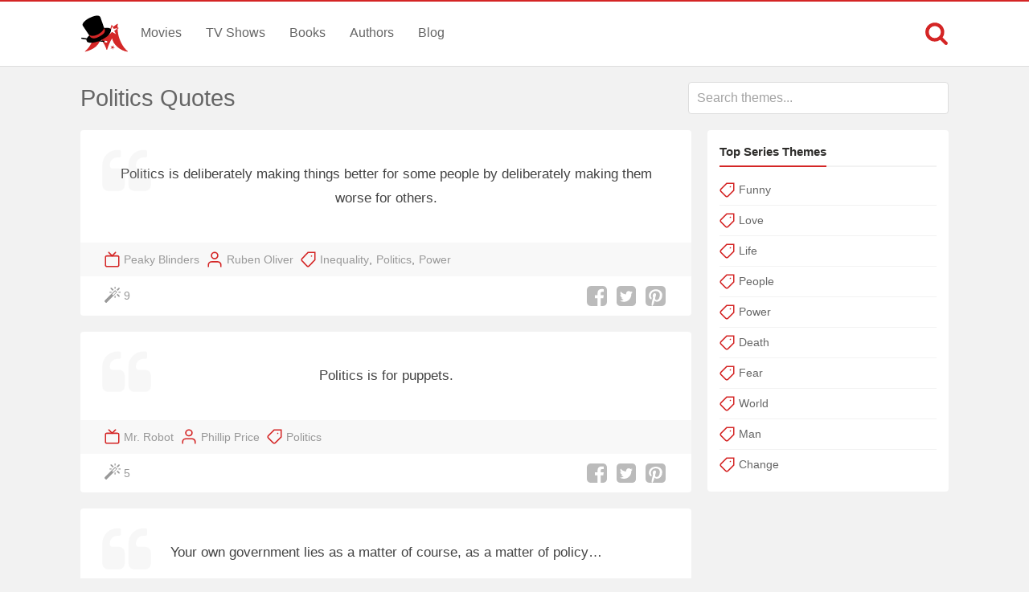

--- FILE ---
content_type: text/html; charset=UTF-8
request_url: https://www.magicalquote.com/seriestheme/politics/
body_size: 6991
content:
<!DOCTYPE html>
<html lang="en-US" id="top-of-site">
<head>
	<meta charset="utf-8">
	<meta name="viewport" content="width=device-width, initial-scale=1.0">
	
	<title>Politics (TV Series) Quotes - MagicalQuote</title>
	<meta name='robots' content='index, follow, max-image-preview:large, max-snippet:-1, max-video-preview:-1' />

	<!-- This site is optimized with the Yoast SEO plugin v21.4 - https://yoast.com/wordpress/plugins/seo/ -->
	<meta name="description" content="Discover and share the best Politics quotes from you favorite series." />
	<link rel="canonical" href="https://www.magicalquote.com/seriestheme/politics/" />
	<link rel="next" href="https://www.magicalquote.com/seriestheme/politics/page/2/" />
	<meta property="og:locale" content="en_US" />
	<meta property="og:type" content="article" />
	<meta property="og:title" content="Politics (TV Series) Quotes - MagicalQuote" />
	<meta property="og:description" content="Discover and share the best Politics quotes from you favorite series." />
	<meta property="og:url" content="https://www.magicalquote.com/seriestheme/politics/" />
	<meta property="og:site_name" content="MagicalQuote" />
	<meta name="twitter:card" content="summary_large_image" />
	<meta name="twitter:site" content="@magic2quote" />
	<script type="application/ld+json" class="yoast-schema-graph">{"@context":"https://schema.org","@graph":[{"@type":"CollectionPage","@id":"https://www.magicalquote.com/seriestheme/politics/","url":"https://www.magicalquote.com/seriestheme/politics/","name":"Politics (TV Series) Quotes - MagicalQuote","isPartOf":{"@id":"https://www.magicalquote.com/#website"},"primaryImageOfPage":{"@id":"https://www.magicalquote.com/seriestheme/politics/#primaryimage"},"image":{"@id":"https://www.magicalquote.com/seriestheme/politics/#primaryimage"},"thumbnailUrl":"https://www.magicalquote.com/wp-content/uploads/2016/06/Ruben-Oliver.jpg","description":"Discover and share the best Politics quotes from you favorite series.","inLanguage":"en-US"},{"@type":"ImageObject","inLanguage":"en-US","@id":"https://www.magicalquote.com/seriestheme/politics/#primaryimage","url":"https://www.magicalquote.com/wp-content/uploads/2016/06/Ruben-Oliver.jpg","contentUrl":"https://www.magicalquote.com/wp-content/uploads/2016/06/Ruben-Oliver.jpg","width":250,"height":280,"caption":"Ruben Oliver (Peaky Blinders Quotes)"},{"@type":"WebSite","@id":"https://www.magicalquote.com/#website","url":"https://www.magicalquote.com/","name":"MagicalQuote","description":"The place where magic turns in quote...","potentialAction":[{"@type":"SearchAction","target":{"@type":"EntryPoint","urlTemplate":"https://www.magicalquote.com/?s={search_term_string}"},"query-input":"required name=search_term_string"}],"inLanguage":"en-US"}]}</script>
	<!-- / Yoast SEO plugin. -->



	
 
	<!-- CSS
  ================================================== -->

    <link rel="stylesheet" href="https://www.magicalquote.com/wp-content/themes/MagicalQuote/style.css" />
   

	<!-- Favicons
	================================================== -->
        
 	<link rel="apple-touch-icon" sizes="180x180" href="https://www.magicalquote.com/wp-content/themes/MagicalQuote/images/apple-touch-icon.png">
	<link rel="icon" type="image/png" href="https://www.magicalquote.com/wp-content/themes/MagicalQuote/images/favicon-32x32.png" sizes="32x32">
	<link rel="icon" type="image/png" href="https://www.magicalquote.com/wp-content/themes/MagicalQuote/images/favicon-16x16.png" sizes="16x16">
	<link rel="manifest" href="https://www.magicalquote.com/wp-content/themes/MagicalQuote/images/manifest.json">
	<link rel="mask-icon" href="https://www.magicalquote.com/wp-content/themes/MagicalQuote/images/safari-pinned-tab.svg" color="#d42525">
	<link rel="shortcut icon" href="https://www.magicalquote.com/wp-content/themes/MagicalQuote/images/favicon.ico">
	<meta name="msapplication-config" content="https://www.magicalquote.com/wp-content/themes/MagicalQuote/images/browserconfig.xml">
	<meta name="theme-color" content="#ffffff">
	
	
    <!-- Head End
  ================================================== -->
    
    
<script>
var ajax=new XMLHttpRequest;ajax.open("GET","https://www.magicalquote.com/wp-content/themes/MagicalQuote/images/symbol-defs.svg",!0),ajax.send(),ajax.onload=function(){var e=document.createElement("div");e.innerHTML=ajax.responseText,document.body.insertBefore(e,document.body.childNodes[0])};
</script>
</head>
<body>


	<header class="header fixed-head">
		<nav class="header-content stick">
			<a href="javascript:void(0)" id="trigger-overlay" class="navbarbutton"><svg class="svg-icon"><use xlink:href="#icon-bars"></use></svg></a>
			<div class="logo">
				<a href="https://www.magicalquote.com/" title="MagicalQuote"><svg class="svg-icon"><use xlink:href="#icon-logofinish"></use></svg></a>	
			</div><!-- .logo /-->
			<ul class="nav-menu">
			<li id="menu-item-30" class="menu-item menu-item-type-post_type menu-item-object-page menu-item-30"><a href="https://www.magicalquote.com/movies/">Movies</a></li>
			<li id="menu-item-24" class="menu-item menu-item-type-post_type menu-item-object-page menu-item-24"><a href="https://www.magicalquote.com/tvseries/">TV Shows</a></li>
			<li id="menu-item-54" class="menu-item menu-item-type-post_type menu-item-object-page menu-item-54"><a href="https://www.magicalquote.com/books/">Books</a></li>
			<li id="menu-item-99" class="menu-item menu-item-type-post_type menu-item-object-page menu-item-99"><a href="https://www.magicalquote.com/authors/">Authors</a></li>
			<li id="menu-item-109" class="menu-item menu-item-type-post_type menu-item-object-page menu-item-109"><a href="https://www.magicalquote.com/blog/">Blog</a></li>
			</ul>	
				<div class="m-search">		
								<a class="m-search-show" href="javascript:void(0)"><svg class="svg-icon"><use xlink:href="#icon-search"></use></svg></a>
								<form class="m-search-form stick show_hidden" role="search" action="https://www.magicalquote.com/">
									<div class="m-search-input">
											<input type="search" value="" name="s" placeholder="Search...">											
									</div>												
									<button type="submit" class="m-search-search" disabled="disabled"><svg class="svg-icon"><use xlink:href="#icon-search"></use></svg>	</button>									
									<a class="m-search-close" href="javascript:void(0)" title="Close"><svg class="svg-icon"><use xlink:href="#icon-close"></use></svg></a>
								</form>				
				</div>
		</nav>	
	</header><!-- #header /-->
    <div class="container">         
        <div id="select-area" class="tax">
			<div class="area-blog-header tax-only"><h1>Politics Quotes</h1></div>  
				<div class="select-single mq-auto"> 
					<input type="text" class="mq-autocomplete" placeholder="Search themes..." autocapitalize="off" autocomplete="off" spellcheck="false" data-type="seriesthemes" aria-autocomplete="list" role="combobox" disabled/>
				</div><!--End select-single-->
		</div><!--End select-area-->  
		        <div id="post-tax-list" class="columns"> 
        	<div class="two-thirds column grid-padding">   	
            	
				<div class="qe-front styleblogpost mq-quote">
					<div class="box-style">
						<a href="https://www.magicalquote.com/seriesquotes/politics-is-deliberately-making-things-better/">
						   						   <div class="quote_excerpt">
						   <svg class="svg-icon"><use xlink:href="#icon-quote-left"></use></svg>
						   <p>Politics is deliberately making things better for some people by deliberately making them worse for others.</p>
						   </div>
						</a>
					</div><!--End box-style-->	
                    <div class="quote-info">
					   <ul class="genre-tax"><li><svg class="svg-icon"><use xlink:href="#icon-tv"></use></svg></li><li><a href="https://www.magicalquote.com/series/peaky-blinders/" rel="tag">Peaky Blinders</a></li></ul>
					   <ul class="genre-tax"><li><svg class="svg-icon"><use xlink:href="#icon-user"></use></svg></li><li><a href="https://www.magicalquote.com/character/ruben-oliver/" rel="tag">Ruben Oliver</a></li></ul>
					   				       <ul class="genre-tax"><li><svg class="svg-icon"><use xlink:href="#icon-tag"></use></svg></li><li><a href="https://www.magicalquote.com/seriestheme/inequality/" rel="tag">Inequality</a>,</li><li><a href="https://www.magicalquote.com/seriestheme/politics/" rel="tag">Politics</a>,</li><li><a href="https://www.magicalquote.com/seriestheme/power/" rel="tag">Power</a></li></ul>
					   					   </div><!--End masonry-info-->
								<div class="likeshare">   
								<a href="javascript:void(0)" class="jm-post-like" data-post_id="15638" title="Do Some Magic!"><span><svg class="svg-icon"><use xlink:href="#icon-magic-wand"></use></svg></span><span class="s-count">9</span></a>								<ul data-url="https://www.magicalquote.com/seriesquotes/politics-is-deliberately-making-things-better/" data-content="Politics is deliberately making things better for some people by deliberately making them worse for others.">
								<li><a class="social-share facebook-svg" data-action="facebook"><svg class="svg-icon"><use xlink:href="#icon-facebook-square"></use></svg></a></li>
								<li><a class="social-share twitter-svg" data-action="twitter"><svg class="svg-icon"><use xlink:href="#icon-twitter-square"></use></svg></a></li>
								<li><a class="social-share pinterest-svg" data-action="pinterest"><svg class="svg-icon"><use xlink:href="#icon-pinterest-square"></use></svg></a></li>								
								</ul>
								</div><!--End likeshare-->			
				</div><!--End masonry-item-->
					
									 		
			            	
				<div class="qe-front styleblogpost mq-quote">
					<div class="box-style">
						<a href="https://www.magicalquote.com/seriesquotes/politics-is-for-puppets/">
						   						   <div class="quote_excerpt">
						   <svg class="svg-icon"><use xlink:href="#icon-quote-left"></use></svg>
						   <p>Politics is for puppets.</p>
						   </div>
						</a>
					</div><!--End box-style-->	
                    <div class="quote-info">
					   <ul class="genre-tax"><li><svg class="svg-icon"><use xlink:href="#icon-tv"></use></svg></li><li><a href="https://www.magicalquote.com/series/mr-robot/" rel="tag">Mr. Robot</a></li></ul>
					   <ul class="genre-tax"><li><svg class="svg-icon"><use xlink:href="#icon-user"></use></svg></li><li><a href="https://www.magicalquote.com/character/phillip-price/" rel="tag">Phillip Price</a></li></ul>
					   				       <ul class="genre-tax"><li><svg class="svg-icon"><use xlink:href="#icon-tag"></use></svg></li><li><a href="https://www.magicalquote.com/seriestheme/politics/" rel="tag">Politics</a></li></ul>
					   					   </div><!--End masonry-info-->
								<div class="likeshare">   
								<a href="javascript:void(0)" class="jm-post-like" data-post_id="16907" title="Do Some Magic!"><span><svg class="svg-icon"><use xlink:href="#icon-magic-wand"></use></svg></span><span class="s-count">5</span></a>								<ul data-url="https://www.magicalquote.com/seriesquotes/politics-is-for-puppets/" data-content="Politics is for puppets.">
								<li><a class="social-share facebook-svg" data-action="facebook"><svg class="svg-icon"><use xlink:href="#icon-facebook-square"></use></svg></a></li>
								<li><a class="social-share twitter-svg" data-action="twitter"><svg class="svg-icon"><use xlink:href="#icon-twitter-square"></use></svg></a></li>
								<li><a class="social-share pinterest-svg" data-action="pinterest"><svg class="svg-icon"><use xlink:href="#icon-pinterest-square"></use></svg></a></li>								
								</ul>
								</div><!--End likeshare-->			
				</div><!--End masonry-item-->
					
									 		
			            	
				<div class="qe-front styleblogpost mq-quote">
					<div class="box-style">
						<a href="https://www.magicalquote.com/seriesquotes/your-own-government-lies-as-a-matter-of-course/">
						   						   <div class="quote_excerpt">
						   <svg class="svg-icon"><use xlink:href="#icon-quote-left"></use></svg>
						   <p>Your own government lies as a matter of course, as a matter of policy…</p>
						   </div>
						</a>
					</div><!--End box-style-->	
                    <div class="quote-info">
					   <ul class="genre-tax"><li><svg class="svg-icon"><use xlink:href="#icon-tv"></use></svg></li><li><a href="https://www.magicalquote.com/series/the-x-files/" rel="tag">The X-Files</a></li></ul>
					   <ul class="genre-tax"><li><svg class="svg-icon"><use xlink:href="#icon-user"></use></svg></li><li><a href="https://www.magicalquote.com/character/fox-mulder/" rel="tag">Fox Mulder</a></li></ul>
					   				       <ul class="genre-tax"><li><svg class="svg-icon"><use xlink:href="#icon-tag"></use></svg></li><li><a href="https://www.magicalquote.com/seriestheme/government/" rel="tag">Government</a>,</li><li><a href="https://www.magicalquote.com/seriestheme/politics/" rel="tag">Politics</a></li></ul>
					   					   </div><!--End masonry-info-->
								<div class="likeshare">   
								<a href="javascript:void(0)" class="jm-post-like" data-post_id="13598" title="Do Some Magic!"><span><svg class="svg-icon"><use xlink:href="#icon-magic-wand"></use></svg></span><span class="s-count">2</span></a>								<ul data-url="https://www.magicalquote.com/seriesquotes/your-own-government-lies-as-a-matter-of-course/" data-content="Your own government lies as a matter of course, as a matter of policy…">
								<li><a class="social-share facebook-svg" data-action="facebook"><svg class="svg-icon"><use xlink:href="#icon-facebook-square"></use></svg></a></li>
								<li><a class="social-share twitter-svg" data-action="twitter"><svg class="svg-icon"><use xlink:href="#icon-twitter-square"></use></svg></a></li>
								<li><a class="social-share pinterest-svg" data-action="pinterest"><svg class="svg-icon"><use xlink:href="#icon-pinterest-square"></use></svg></a></li>								
								</ul>
								</div><!--End likeshare-->			
				</div><!--End masonry-item-->
			<div class="widget_tag_cloud widget blog-sidebar styleblogpost step-bottom">	
					<h4><span>Related </span></h4>
					<div class="tagcloud"><a href=https://www.magicalquote.com/series/twin-peaks/>Twin Peaks</a><a href=https://www.magicalquote.com/series/stranger-things/>Stranger Things</a><a href=https://www.magicalquote.com/series/wayward-pines/>Wayward Pines</a><a href=https://www.magicalquote.com/series/the-leftovers/>The Leftovers</a><a href=https://www.magicalquote.com/series/the-oa/>The OA</a><a href=https://www.magicalquote.com/series/sense8/>Sense8</a><a href=https://www.magicalquote.com/series/hannibal/>Hannibal</a><a href=https://www.magicalquote.com/series/sex-education/>Sex Education</a></div>	
					</div>		
									 		
			            	
				<div class="qe-front styleblogpost mq-quote">
					<div class="box-style">
						<a href="https://www.magicalquote.com/seriesquotes/we-can-either-play-politics/">
						   						   <div class="quote_excerpt">
						   <svg class="svg-icon"><use xlink:href="#icon-quote-left"></use></svg>
						   <p>We can either play politics or we can do the job.</p>
						   </div>
						</a>
					</div><!--End box-style-->	
                    <div class="quote-info">
					   <ul class="genre-tax"><li><svg class="svg-icon"><use xlink:href="#icon-tv"></use></svg></li><li><a href="https://www.magicalquote.com/series/narcos/" rel="tag">Narcos</a></li></ul>
					   <ul class="genre-tax"><li><svg class="svg-icon"><use xlink:href="#icon-user"></use></svg></li><li><a href="https://www.magicalquote.com/character/steve-murphy/" rel="tag">Steve Murphy</a></li></ul>
					   				       <ul class="genre-tax"><li><svg class="svg-icon"><use xlink:href="#icon-tag"></use></svg></li><li><a href="https://www.magicalquote.com/seriestheme/business/" rel="tag">Business</a>,</li><li><a href="https://www.magicalquote.com/seriestheme/play/" rel="tag">Play</a>,</li><li><a href="https://www.magicalquote.com/seriestheme/politics/" rel="tag">Politics</a></li></ul>
					   					   </div><!--End masonry-info-->
								<div class="likeshare">   
								<a href="javascript:void(0)" class="jm-post-like" data-post_id="10120" title="Do Some Magic!"><span><svg class="svg-icon"><use xlink:href="#icon-magic-wand"></use></svg></span><span class="s-count">2</span></a>								<ul data-url="https://www.magicalquote.com/seriesquotes/we-can-either-play-politics/" data-content="We can either play politics or we can do the job.">
								<li><a class="social-share facebook-svg" data-action="facebook"><svg class="svg-icon"><use xlink:href="#icon-facebook-square"></use></svg></a></li>
								<li><a class="social-share twitter-svg" data-action="twitter"><svg class="svg-icon"><use xlink:href="#icon-twitter-square"></use></svg></a></li>
								<li><a class="social-share pinterest-svg" data-action="pinterest"><svg class="svg-icon"><use xlink:href="#icon-pinterest-square"></use></svg></a></li>								
								</ul>
								</div><!--End likeshare-->			
				</div><!--End masonry-item-->
					
									<a href="https://amzn.to/3KwI1gk" rel="sponsored" class="amazon-link amazon-link-ad qe-front flex">
					<span><svg class="svg-icon"><use xlink:href="#icon-amazon"></use></svg></span>
					<span>Find the best deals on Amazon</span>
					</a> 		
			            	
				<div class="qe-front styleblogpost mq-quote">
					<div class="box-style">
						<a href="https://www.magicalquote.com/seriesquotes/since-ive-entered-politics-ive-learned-that-the-line/">
						   <div class="img-container space-below img-ske"><img width="720" height="405" src="[data-uri]" data-src="https://www.magicalquote.com/wp-content/uploads/2022/03/Since-Ive-entered-politics-Ive-learned-that-the-line-doesnt-go-out-from-the-middle-to-the-left-and-the-right.-It-goes-in-a-circle.jpg" class="attachment-post-thumbnail size-post-thumbnail lazy" alt="Since I&#039;ve entered politics, I&#039;ve learned that the line doesn&#039;t go out from the middle to the left and the right. It goes in a circle. - Thomas Shelby (Peaky Blinders Quotes)" decoding="async" /><noscript><img width="720" height="405" src="https://www.magicalquote.com/wp-content/uploads/2022/03/Since-Ive-entered-politics-Ive-learned-that-the-line-doesnt-go-out-from-the-middle-to-the-left-and-the-right.-It-goes-in-a-circle.jpg" class="attachment-post-thumbnail size-post-thumbnail lazy" alt="Since I&#039;ve entered politics, I&#039;ve learned that the line doesn&#039;t go out from the middle to the left and the right. It goes in a circle. - Thomas Shelby (Peaky Blinders Quotes)" decoding="async" /></noscript></div>						   <div class="quote_excerpt">
						   <svg class="svg-icon"><use xlink:href="#icon-quote-left"></use></svg>
						   <p>Since I&#8217;ve entered politics, I&#8217;ve learned that the line doesn&#8217;t go out from the middle to the left and the right. It goes in a circle.<span class='mq-add-info'>[to Laura]</span></p>
						   </div>
						</a>
					</div><!--End box-style-->	
                    <div class="quote-info">
					   <ul class="genre-tax"><li><svg class="svg-icon"><use xlink:href="#icon-tv"></use></svg></li><li><a href="https://www.magicalquote.com/series/peaky-blinders/" rel="tag">Peaky Blinders</a></li></ul>
					   <ul class="genre-tax"><li><svg class="svg-icon"><use xlink:href="#icon-user"></use></svg></li><li><a href="https://www.magicalquote.com/character/thomas-shelby/" rel="tag">Thomas Shelby</a></li></ul>
					   				       <ul class="genre-tax"><li><svg class="svg-icon"><use xlink:href="#icon-tag"></use></svg></li><li><a href="https://www.magicalquote.com/seriestheme/complexity/" rel="tag">Complexity</a>,</li><li><a href="https://www.magicalquote.com/seriestheme/politics/" rel="tag">Politics</a>,</li><li><a href="https://www.magicalquote.com/seriestheme/power/" rel="tag">Power</a></li></ul>
					   					   </div><!--End masonry-info-->
								<div class="likeshare">   
								<a href="javascript:void(0)" class="jm-post-like" data-post_id="55696" title="Do Some Magic!"><span><svg class="svg-icon"><use xlink:href="#icon-magic-wand"></use></svg></span><span class="s-count">2</span></a>								<ul data-url="https://www.magicalquote.com/seriesquotes/since-ive-entered-politics-ive-learned-that-the-line/" data-content="Since I've entered politics, I've learned that the line doesn't go out from the middle to the left and the right. It goes in a circle.[mqqi]to Laura[/mqqi]">
								<li><a class="social-share facebook-svg" data-action="facebook"><svg class="svg-icon"><use xlink:href="#icon-facebook-square"></use></svg></a></li>
								<li><a class="social-share twitter-svg" data-action="twitter"><svg class="svg-icon"><use xlink:href="#icon-twitter-square"></use></svg></a></li>
								<li><a class="social-share pinterest-svg" data-action="pinterest"><svg class="svg-icon"><use xlink:href="#icon-pinterest-square"></use></svg></a></li>								
								</ul>
								</div><!--End likeshare-->			
				</div><!--End masonry-item-->
					
			<div id="waldo-tag-10750" class="masonry-item ad-item"></div><!--End masonry-item ad-item-->						 		
			            	
				<div class="qe-front styleblogpost mq-quote">
					<div class="box-style">
						<a href="https://www.magicalquote.com/seriesquotes/i-hate-every-country-in-the-universe-brother/">
						   						   <div class="quote_excerpt">
						   <svg class="svg-icon"><use xlink:href="#icon-quote-left"></use></svg>
						   <p>I hate every country in the universe, brother! They&#8217;re job placement programs for the politicians that invent them.</p>
						   </div>
						</a>
					</div><!--End box-style-->	
                    <div class="quote-info">
					   <ul class="genre-tax"><li><svg class="svg-icon"><use xlink:href="#icon-tv"></use></svg></li><li><a href="https://www.magicalquote.com/series/rick-and-morty/" rel="tag">Rick and Morty</a></li></ul>
					   <ul class="genre-tax"><li><svg class="svg-icon"><use xlink:href="#icon-user"></use></svg></li><li><a href="https://www.magicalquote.com/character/rick-sanchez/" rel="tag">Rick Sanchez</a></li></ul>
					   				       <ul class="genre-tax"><li><svg class="svg-icon"><use xlink:href="#icon-tag"></use></svg></li><li><a href="https://www.magicalquote.com/seriestheme/cynicism/" rel="tag">Cynicism</a>,</li><li><a href="https://www.magicalquote.com/seriestheme/politics/" rel="tag">Politics</a>,</li><li><a href="https://www.magicalquote.com/seriestheme/power/" rel="tag">Power</a></li></ul>
					   					   </div><!--End masonry-info-->
								<div class="likeshare">   
								<a href="javascript:void(0)" class="jm-post-like" data-post_id="51015" title="Do Some Magic!"><span><svg class="svg-icon"><use xlink:href="#icon-magic-wand"></use></svg></span><span class="s-count">2</span></a>								<ul data-url="https://www.magicalquote.com/seriesquotes/i-hate-every-country-in-the-universe-brother/" data-content="I hate every country in the universe, brother! They're job placement programs for the politicians that invent them.">
								<li><a class="social-share facebook-svg" data-action="facebook"><svg class="svg-icon"><use xlink:href="#icon-facebook-square"></use></svg></a></li>
								<li><a class="social-share twitter-svg" data-action="twitter"><svg class="svg-icon"><use xlink:href="#icon-twitter-square"></use></svg></a></li>
								<li><a class="social-share pinterest-svg" data-action="pinterest"><svg class="svg-icon"><use xlink:href="#icon-pinterest-square"></use></svg></a></li>								
								</ul>
								</div><!--End likeshare-->			
				</div><!--End masonry-item-->
			<div class="widget_tag_cloud widget blog-sidebar styleblogpost step-bottom">	
					<h4><span>Related </span></h4>
					<div class="tagcloud"><a href=https://www.magicalquote.com/series/the-big-bang-theory/>The Big Bang Theory</a><a href=https://www.magicalquote.com/series/only-fools-and-horses/>Only Fools and Horses</a><a href=https://www.magicalquote.com/series/russian-doll/>Russian Doll</a><a href=https://www.magicalquote.com/series/friends/>Friends</a><a href=https://www.magicalquote.com/series/the-office/>The Office</a><a href=https://www.magicalquote.com/series/the-x-files/>The X-Files</a><a href=https://www.magicalquote.com/series/space-force/>Space Force</a><a href=https://www.magicalquote.com/series/ted/>Ted</a><a href=https://www.magicalquote.com/series/santa-clarita-diet/>Santa Clarita Diet</a><a href=https://www.magicalquote.com/series/scott-pilgrim-takes-off/>Scott Pilgrim Takes Off</a></div>	
					</div>		
									 		
			            	
				<div class="qe-front styleblogpost mq-quote">
					<div class="box-style">
						<a href="https://www.magicalquote.com/seriesquotes/every-political-system-is-flawed/">
						   <div class="img-container space-below img-ske"><img width="720" height="405" src="[data-uri]" data-src="https://www.magicalquote.com/wp-content/uploads/2020/05/Every-political-system-is-flawed.-And-every-bureaucracy-is-corrupt.jpg" class="attachment-post-thumbnail size-post-thumbnail lazy" alt="Every political system is flawed. And every bureaucracy is corrupt. - Wernher von Braun (For All Mankind Quotes)" decoding="async" /><noscript><img width="720" height="405" src="https://www.magicalquote.com/wp-content/uploads/2020/05/Every-political-system-is-flawed.-And-every-bureaucracy-is-corrupt.jpg" class="attachment-post-thumbnail size-post-thumbnail lazy" alt="Every political system is flawed. And every bureaucracy is corrupt. - Wernher von Braun (For All Mankind Quotes)" decoding="async" /></noscript></div>						   <div class="quote_excerpt">
						   <svg class="svg-icon"><use xlink:href="#icon-quote-left"></use></svg>
						   <p>Every political system is flawed. And every bureaucracy is corrupt.</p>
						   </div>
						</a>
					</div><!--End box-style-->	
                    <div class="quote-info">
					   <ul class="genre-tax"><li><svg class="svg-icon"><use xlink:href="#icon-tv"></use></svg></li><li><a href="https://www.magicalquote.com/series/for-all-mankind/" rel="tag">For All Mankind</a></li></ul>
					   <ul class="genre-tax"><li><svg class="svg-icon"><use xlink:href="#icon-user"></use></svg></li><li><a href="https://www.magicalquote.com/character/wernher-von-braun/" rel="tag">Wernher von Braun</a></li></ul>
					   				       <ul class="genre-tax"><li><svg class="svg-icon"><use xlink:href="#icon-tag"></use></svg></li><li><a href="https://www.magicalquote.com/seriestheme/bureaucracy/" rel="tag">Bureaucracy</a>,</li><li><a href="https://www.magicalquote.com/seriestheme/politics/" rel="tag">Politics</a>,</li><li><a href="https://www.magicalquote.com/seriestheme/system/" rel="tag">System</a></li></ul>
					   					   </div><!--End masonry-info-->
								<div class="likeshare">   
								<a href="javascript:void(0)" class="jm-post-like" data-post_id="42737" title="Do Some Magic!"><span><svg class="svg-icon"><use xlink:href="#icon-magic-wand"></use></svg></span><span class="s-count">2</span></a>								<ul data-url="https://www.magicalquote.com/seriesquotes/every-political-system-is-flawed/" data-content="Every political system is flawed. And every bureaucracy is corrupt.">
								<li><a class="social-share facebook-svg" data-action="facebook"><svg class="svg-icon"><use xlink:href="#icon-facebook-square"></use></svg></a></li>
								<li><a class="social-share twitter-svg" data-action="twitter"><svg class="svg-icon"><use xlink:href="#icon-twitter-square"></use></svg></a></li>
								<li><a class="social-share pinterest-svg" data-action="pinterest"><svg class="svg-icon"><use xlink:href="#icon-pinterest-square"></use></svg></a></li>								
								</ul>
								</div><!--End likeshare-->			
				</div><!--End masonry-item-->
					
									 		
			            	
				<div class="qe-front styleblogpost mq-quote">
					<div class="box-style">
						<a href="https://www.magicalquote.com/seriesquotes/art-is-simply-politics-sweeter-tongue/">
						   <div class="img-container space-below img-ske"><img width="720" height="405" src="[data-uri]" data-src="https://www.magicalquote.com/wp-content/uploads/2021/10/Art-is-simply-politics-sweeter-tongue.jpg" class="attachment-post-thumbnail size-post-thumbnail lazy" alt="Art is simply politics&#039; sweeter tongue. - Brother Day (Foundation TV Series Quotes)" decoding="async" /><noscript><img width="720" height="405" src="https://www.magicalquote.com/wp-content/uploads/2021/10/Art-is-simply-politics-sweeter-tongue.jpg" class="attachment-post-thumbnail size-post-thumbnail lazy" alt="Art is simply politics&#039; sweeter tongue. - Brother Day (Foundation TV Series Quotes)" decoding="async" /></noscript></div>						   <div class="quote_excerpt">
						   <svg class="svg-icon"><use xlink:href="#icon-quote-left"></use></svg>
						   <p>Art is simply politics&#8217; sweeter tongue.</p>
						   </div>
						</a>
					</div><!--End box-style-->	
                    <div class="quote-info">
					   <ul class="genre-tax"><li><svg class="svg-icon"><use xlink:href="#icon-tv"></use></svg></li><li><a href="https://www.magicalquote.com/series/foundation/" rel="tag">Foundation</a></li></ul>
					   <ul class="genre-tax"><li><svg class="svg-icon"><use xlink:href="#icon-user"></use></svg></li><li><a href="https://www.magicalquote.com/character/brother-day/" rel="tag">Brother Day</a></li></ul>
					   				       <ul class="genre-tax"><li><svg class="svg-icon"><use xlink:href="#icon-tag"></use></svg></li><li><a href="https://www.magicalquote.com/seriestheme/art/" rel="tag">Art</a>,</li><li><a href="https://www.magicalquote.com/seriestheme/influence/" rel="tag">Influence</a>,</li><li><a href="https://www.magicalquote.com/seriestheme/politics/" rel="tag">Politics</a></li></ul>
					   					   </div><!--End masonry-info-->
								<div class="likeshare">   
								<a href="javascript:void(0)" class="jm-post-like" data-post_id="51824" title="Do Some Magic!"><span><svg class="svg-icon"><use xlink:href="#icon-magic-wand"></use></svg></span><span class="s-count">2</span></a>								<ul data-url="https://www.magicalquote.com/seriesquotes/art-is-simply-politics-sweeter-tongue/" data-content="Art is simply politics' sweeter tongue.">
								<li><a class="social-share facebook-svg" data-action="facebook"><svg class="svg-icon"><use xlink:href="#icon-facebook-square"></use></svg></a></li>
								<li><a class="social-share twitter-svg" data-action="twitter"><svg class="svg-icon"><use xlink:href="#icon-twitter-square"></use></svg></a></li>
								<li><a class="social-share pinterest-svg" data-action="pinterest"><svg class="svg-icon"><use xlink:href="#icon-pinterest-square"></use></svg></a></li>								
								</ul>
								</div><!--End likeshare-->			
				</div><!--End masonry-item-->
					
									 		
			            	
				<div class="qe-front styleblogpost mq-quote">
					<div class="box-style">
						<a href="https://www.magicalquote.com/seriesquotes/all-politics-is-a-personality-cult-now/">
						   <div class="img-container space-below img-ske"><img width="720" height="405" src="[data-uri]" data-src="https://www.magicalquote.com/wp-content/uploads/2017/11/All-politics-is-a-personality-cult-now.png" class="attachment-post-thumbnail size-post-thumbnail lazy" alt="All politics is a personality cult now. - Kai Anderson (American Horror Story Quotes)" decoding="async" /><noscript><img width="720" height="405" src="https://www.magicalquote.com/wp-content/uploads/2017/11/All-politics-is-a-personality-cult-now.png" class="attachment-post-thumbnail size-post-thumbnail lazy" alt="All politics is a personality cult now. - Kai Anderson (American Horror Story Quotes)" decoding="async" /></noscript></div>						   <div class="quote_excerpt">
						   <svg class="svg-icon"><use xlink:href="#icon-quote-left"></use></svg>
						   <p>All politics is a personality cult now.</p>
						   </div>
						</a>
					</div><!--End box-style-->	
                    <div class="quote-info">
					   <ul class="genre-tax"><li><svg class="svg-icon"><use xlink:href="#icon-tv"></use></svg></li><li><a href="https://www.magicalquote.com/series/american-horror-story/" rel="tag">American Horror Story</a></li></ul>
					   <ul class="genre-tax"><li><svg class="svg-icon"><use xlink:href="#icon-user"></use></svg></li><li><a href="https://www.magicalquote.com/character/kai-anderson/" rel="tag">Kai Anderson</a></li></ul>
					   				       <ul class="genre-tax"><li><svg class="svg-icon"><use xlink:href="#icon-tag"></use></svg></li><li><a href="https://www.magicalquote.com/seriestheme/personality/" rel="tag">Personality</a>,</li><li><a href="https://www.magicalquote.com/seriestheme/politics/" rel="tag">Politics</a></li></ul>
					   					   </div><!--End masonry-info-->
								<div class="likeshare">   
								<a href="javascript:void(0)" class="jm-post-like" data-post_id="25705" title="Do Some Magic!"><span><svg class="svg-icon"><use xlink:href="#icon-magic-wand"></use></svg></span><span class="s-count">2</span></a>								<ul data-url="https://www.magicalquote.com/seriesquotes/all-politics-is-a-personality-cult-now/" data-content="All politics is a personality cult now.">
								<li><a class="social-share facebook-svg" data-action="facebook"><svg class="svg-icon"><use xlink:href="#icon-facebook-square"></use></svg></a></li>
								<li><a class="social-share twitter-svg" data-action="twitter"><svg class="svg-icon"><use xlink:href="#icon-twitter-square"></use></svg></a></li>
								<li><a class="social-share pinterest-svg" data-action="pinterest"><svg class="svg-icon"><use xlink:href="#icon-pinterest-square"></use></svg></a></li>								
								</ul>
								</div><!--End likeshare-->			
				</div><!--End masonry-item-->
			<div class="widget_tag_cloud widget blog-sidebar styleblogpost step-bottom">	
					<h4><span>Related </span></h4>
					<div class="tagcloud"><a href=https://www.magicalquote.com/series/the-strain/>The Strain</a><a href=https://www.magicalquote.com/series/the-haunting-of-hill-house/>The Haunting of Hill House</a><a href=https://www.magicalquote.com/series/outcast/>Outcast</a><a href=https://www.magicalquote.com/series/the-outsider/>The Outsider</a><a href=https://www.magicalquote.com/series/american-crime-story/>American Crime Story</a><a href=https://www.magicalquote.com/series/penny-dreadful/>Penny Dreadful</a><a href=https://www.magicalquote.com/series/stranger-things/>Stranger Things</a><a href=https://www.magicalquote.com/series/the-walking-dead/>The Walking Dead</a><a href=https://www.magicalquote.com/series/castle-rock/>Castle Rock</a><a href=https://www.magicalquote.com/series/the-terror/>The Terror</a></div>	
					</div>		
									 		
			            	
				<div class="qe-front styleblogpost mq-quote">
					<div class="box-style">
						<a href="https://www.magicalquote.com/seriesquotes/when-it-comes-to-politics-theres-not-much-difference/">
						   						   <div class="quote_excerpt">
						   <svg class="svg-icon"><use xlink:href="#icon-quote-left"></use></svg>
						   <p>When it comes to politics, there&#8217;s not much difference between making the right friends and the right enemies.<span class='mq-add-info'>[to Claire]</span></p>
						   </div>
						</a>
					</div><!--End box-style-->	
                    <div class="quote-info">
					   <ul class="genre-tax"><li><svg class="svg-icon"><use xlink:href="#icon-tv"></use></svg></li><li><a href="https://www.magicalquote.com/series/outlander/" rel="tag">Outlander</a></li></ul>
					   <ul class="genre-tax"><li><svg class="svg-icon"><use xlink:href="#icon-user"></use></svg></li><li><a href="https://www.magicalquote.com/character/jamie-fraser/" rel="tag">Jamie Fraser</a></li></ul>
					   				       <ul class="genre-tax"><li><svg class="svg-icon"><use xlink:href="#icon-tag"></use></svg></li><li><a href="https://www.magicalquote.com/seriestheme/politics/" rel="tag">Politics</a></li></ul>
					   					   </div><!--End masonry-info-->
								<div class="likeshare">   
								<a href="javascript:void(0)" class="jm-post-like" data-post_id="41560" title="Do Some Magic!"><span><svg class="svg-icon"><use xlink:href="#icon-magic-wand"></use></svg></span><span class="s-count">1</span></a>								<ul data-url="https://www.magicalquote.com/seriesquotes/when-it-comes-to-politics-theres-not-much-difference/" data-content="When it comes to politics, there's not much difference between making the right friends and the right enemies.[mqqi]to Claire[/mqqi]">
								<li><a class="social-share facebook-svg" data-action="facebook"><svg class="svg-icon"><use xlink:href="#icon-facebook-square"></use></svg></a></li>
								<li><a class="social-share twitter-svg" data-action="twitter"><svg class="svg-icon"><use xlink:href="#icon-twitter-square"></use></svg></a></li>
								<li><a class="social-share pinterest-svg" data-action="pinterest"><svg class="svg-icon"><use xlink:href="#icon-pinterest-square"></use></svg></a></li>								
								</ul>
								</div><!--End likeshare-->			
				</div><!--End masonry-item-->
					
									 		
			            	
				<div class="qe-front styleblogpost mq-quote">
					<div class="box-style">
						<a href="https://www.magicalquote.com/seriesquotes/war-is-just-politics-by-other-means/">
						   <div class="img-container space-below img-ske"><img width="720" height="405" src="[data-uri]" data-src="https://www.magicalquote.com/wp-content/uploads/2015/05/War-is-just-politics-by-other-means.jpg" class="attachment-post-thumbnail size-post-thumbnail lazy" alt="War is just politics by other means. - Oswald Cobblepot (Gotham Quotes)" decoding="async" /><noscript><img width="720" height="405" src="https://www.magicalquote.com/wp-content/uploads/2015/05/War-is-just-politics-by-other-means.jpg" class="attachment-post-thumbnail size-post-thumbnail lazy" alt="War is just politics by other means. - Oswald Cobblepot (Gotham Quotes)" decoding="async" /></noscript></div>						   <div class="quote_excerpt">
						   <svg class="svg-icon"><use xlink:href="#icon-quote-left"></use></svg>
						   <p>War is just politics by other means.</p>
						   </div>
						</a>
					</div><!--End box-style-->	
                    <div class="quote-info">
					   <ul class="genre-tax"><li><svg class="svg-icon"><use xlink:href="#icon-tv"></use></svg></li><li><a href="https://www.magicalquote.com/series/gotham/" rel="tag">Gotham</a></li></ul>
					   <ul class="genre-tax"><li><svg class="svg-icon"><use xlink:href="#icon-user"></use></svg></li><li><a href="https://www.magicalquote.com/character/oswald-cobblepot/" rel="tag">Oswald Cobblepot</a></li></ul>
					   				       <ul class="genre-tax"><li><svg class="svg-icon"><use xlink:href="#icon-tag"></use></svg></li><li><a href="https://www.magicalquote.com/seriestheme/politics/" rel="tag">Politics</a>,</li><li><a href="https://www.magicalquote.com/seriestheme/war/" rel="tag">War</a></li></ul>
					   					   </div><!--End masonry-info-->
								<div class="likeshare">   
								<a href="javascript:void(0)" class="jm-post-like" data-post_id="7319" title="Do Some Magic!"><span><svg class="svg-icon"><use xlink:href="#icon-magic-wand"></use></svg></span><span class="s-count">1</span></a>								<ul data-url="https://www.magicalquote.com/seriesquotes/war-is-just-politics-by-other-means/" data-content="War is just politics by other means.">
								<li><a class="social-share facebook-svg" data-action="facebook"><svg class="svg-icon"><use xlink:href="#icon-facebook-square"></use></svg></a></li>
								<li><a class="social-share twitter-svg" data-action="twitter"><svg class="svg-icon"><use xlink:href="#icon-twitter-square"></use></svg></a></li>
								<li><a class="social-share pinterest-svg" data-action="pinterest"><svg class="svg-icon"><use xlink:href="#icon-pinterest-square"></use></svg></a></li>								
								</ul>
								</div><!--End likeshare-->			
				</div><!--End masonry-item-->
					
						<div id="waldo-tag-10749" class="masonry-item ad-item"></div><!--End masonry-item ad-item-->			 		
			            	
				<div class="qe-front styleblogpost mq-quote">
					<div class="box-style">
						<a href="https://www.magicalquote.com/seriesquotes/this-is-politics-even-when-youre-not-campaigning/">
						   						   <div class="quote_excerpt">
						   <svg class="svg-icon"><use xlink:href="#icon-quote-left"></use></svg>
						   <p>This is politics. Even when you&#8217;re not campaigning, you&#8217;re campaigning.<span class='mq-add-info'>[to Tom]</span></p>
						   </div>
						</a>
					</div><!--End box-style-->	
                    <div class="quote-info">
					   <ul class="genre-tax"><li><svg class="svg-icon"><use xlink:href="#icon-tv"></use></svg></li><li><a href="https://www.magicalquote.com/series/designated-survivor/" rel="tag">Designated Survivor</a></li></ul>
					   <ul class="genre-tax"><li><svg class="svg-icon"><use xlink:href="#icon-user"></use></svg></li><li><a href="https://www.magicalquote.com/character/lorraine-zimmer/" rel="tag">Lorraine Zimmer</a></li></ul>
					   				       <ul class="genre-tax"><li><svg class="svg-icon"><use xlink:href="#icon-tag"></use></svg></li><li><a href="https://www.magicalquote.com/seriestheme/politics/" rel="tag">Politics</a></li></ul>
					   					   </div><!--End masonry-info-->
								<div class="likeshare">   
								<a href="javascript:void(0)" class="jm-post-like" data-post_id="37157" title="Do Some Magic!"><span><svg class="svg-icon"><use xlink:href="#icon-magic-wand"></use></svg></span><span class="s-count">1</span></a>								<ul data-url="https://www.magicalquote.com/seriesquotes/this-is-politics-even-when-youre-not-campaigning/" data-content="This is politics. Even when you're not campaigning, you're campaigning.[mqqi]to Tom[/mqqi]">
								<li><a class="social-share facebook-svg" data-action="facebook"><svg class="svg-icon"><use xlink:href="#icon-facebook-square"></use></svg></a></li>
								<li><a class="social-share twitter-svg" data-action="twitter"><svg class="svg-icon"><use xlink:href="#icon-twitter-square"></use></svg></a></li>
								<li><a class="social-share pinterest-svg" data-action="pinterest"><svg class="svg-icon"><use xlink:href="#icon-pinterest-square"></use></svg></a></li>								
								</ul>
								</div><!--End likeshare-->			
				</div><!--End masonry-item-->
			<div class="widget_tag_cloud widget blog-sidebar styleblogpost step-bottom">	
					<h4><span>Related </span></h4>
					<div class="tagcloud"><a href=https://www.magicalquote.com/series/house-of-cards/>House of Cards</a><a href=https://www.magicalquote.com/series/the-good-fight/>The Good Fight</a><a href=https://www.magicalquote.com/series/the-good-wife/>The Good Wife</a><a href=https://www.magicalquote.com/series/tom-clancys-jack-ryan/>Tom Clancy's Jack Ryan</a><a href=https://www.magicalquote.com/series/suits/>Suits</a></div>	
					</div>		
									 		
			            	
							
		 
	<nav class="navigation pagination" aria-label="Posts">
		<h2 class="screen-reader-text">Posts navigation</h2>
		<div class="nav-links"><span aria-current="page" class="page-numbers current">1</span>
<a class="page-numbers" href="https://www.magicalquote.com/seriestheme/politics/page/2/">2</a>
<span class="page-numbers dots">&hellip;</span>
<a class="page-numbers" href="https://www.magicalquote.com/seriestheme/politics/page/4/">4</a>
<a class="next page-numbers" href="https://www.magicalquote.com/seriestheme/politics/page/2/">&raquo;</a></div>
	</nav>		 </div><!--End two-thirds column-->
		 <div class="one-third column grid-padding">
		 <div class="widget page-sidebar taxonomy-sidebar styleblogpost">
		 <h4><span>Top Series Themes</span></h4>
			<ul>
			<li><svg class="svg-icon"><use xlink:href="#icon-tag"></use></svg><a href="https://www.magicalquote.com/seriestheme/funny/">Funny</a></li><li><svg class="svg-icon"><use xlink:href="#icon-tag"></use></svg><a href="https://www.magicalquote.com/seriestheme/love/">Love</a></li><li><svg class="svg-icon"><use xlink:href="#icon-tag"></use></svg><a href="https://www.magicalquote.com/seriestheme/life/">Life</a></li><li><svg class="svg-icon"><use xlink:href="#icon-tag"></use></svg><a href="https://www.magicalquote.com/seriestheme/people/">People</a></li><li><svg class="svg-icon"><use xlink:href="#icon-tag"></use></svg><a href="https://www.magicalquote.com/seriestheme/power/">Power</a></li><li><svg class="svg-icon"><use xlink:href="#icon-tag"></use></svg><a href="https://www.magicalquote.com/seriestheme/death/">Death</a></li><li><svg class="svg-icon"><use xlink:href="#icon-tag"></use></svg><a href="https://www.magicalquote.com/seriestheme/fear/">Fear</a></li><li><svg class="svg-icon"><use xlink:href="#icon-tag"></use></svg><a href="https://www.magicalquote.com/seriestheme/world/">World</a></li><li><svg class="svg-icon"><use xlink:href="#icon-tag"></use></svg><a href="https://www.magicalquote.com/seriestheme/man/">Man</a></li><li><svg class="svg-icon"><use xlink:href="#icon-tag"></use></svg><a href="https://www.magicalquote.com/seriestheme/change/">Change</a></li>			</ul>
		 </div>
		 <div id="waldo-tag-10747" class="widget sticky-widget"></div>
		 <div id="waldo-tag-10746"></div>
		 </div>
		 </div><!--End post-tax-list-->	
		 		</div> 
        <footer>	
                <div class="container stick">          

					<div class="menubottom flex">	
					<ul class="flex-footer">
					<li><a href="https://www.magicalquote.com/about-us/">About Us</a></li>
					<li><a href="https://www.magicalquote.com/privacy-policy/">Privacy</a></li>
					<li><a href="https://www.magicalquote.com/terms-of-use/">Terms</a></li>
					<li><a href="https://www.magicalquote.com/contact/">Contact</a></li>
					</ul>
                    <ul class="social flex-footer">
					<li><a href="https://www.facebook.com/magicalquote" title="Facebook" target="_blank"><svg class="svg-icon share"><use xlink:href="#icon-facebook-square"></use></svg></a></li>
					<li><a href="https://twitter.com/magic2quote" title="Twitter" target="_blank"><svg class="svg-icon share"><use xlink:href="#icon-twitter-square"></use></svg></a></li>
					<li><a href="http://www.pinterest.com/magicalquote" title="Pinterest" target="_blank"><svg class="svg-icon share"><use xlink:href="#icon-pinterest-square"></use></svg></a></li>
					<li><a class="tooldown" href="http://magicalquote.tumblr.com/" target="_blank" original-title="Tumblr"><svg class="svg-icon share"><use xlink:href="#icon-tumblr-square"></use></svg></a></li>
					<li><a class="tooldown" href="http://instagram.com/magicalquote" target="_blank" original-title="Instagram"><svg class="svg-icon share"><use xlink:href="#icon-instagram-square"></use></svg></a></li>
					<li><a class="tooldown" href="https://www.youtube.com/user/MagicalQuote" target="_blank" original-title="Youtube"><svg class="svg-icon share"><use xlink:href="#icon-youtube-square"></use></svg></a></li>	
					</ul>
					</div>
					<div class="copyright">
					<span>© 2013-2025 MagicalQuote</span>
					</div>
                </div>               
        </footer> 
    <div class="overlay overlay-hugeinc">
			<button type="button" class="overlay-close"><svg class="svg-icon"><use xlink:href="#icon-close"></use></svg></button>
			<nav>
				<ul>
					<li><a href="https://www.magicalquote.com/movies/">Movies</a></li>
					<li><a href="https://www.magicalquote.com/tvseries/">TV Shows</a></li>
					<li><a href="https://www.magicalquote.com/books/">Books</a></li>
					<li><a href="https://www.magicalquote.com/authors/">Authors</a></li>
					<li><a href="https://www.magicalquote.com/blog/">Blog</a></li>
				</ul>
			</nav>
	</div>
	
    <a href="#top-of-site" class="backtotop" aria-label="Scroll to Top"><svg class="svg-icon"><use xlink:href="#icon-chevron-up"></use></svg></a>
	
  <script type="text/javascript">
	/* <![CDATA[ */
    var ajax_var = {"url":"https:\/\/www.magicalquote.com\/wp-admin\/admin-ajax.php","nonce":"56c997ce82"}	   /* ]]> */
  </script>
      <script type="text/javascript">
	/* <![CDATA[ */
    var image_lazy_load = {"image_unveil_load":"50"}	   /* ]]> */
  </script><script type='text/javascript' id='autocomplete-js-extra'>
/* <![CDATA[ */
var mqData = {"siteUrl":"https:\/\/www.magicalquote.com"};
/* ]]> */
</script>
<script type='text/javascript' defer="defer" src='https://www.magicalquote.com/wp-content/themes/MagicalQuote/js/mq-autocomplete.js' id='autocomplete-js'></script>
<script>
function downloadJSAtOnload() {
var element = document.createElement("script");
element.src = "https://www.magicalquote.com/wp-content/themes/MagicalQuote/js/defer.js";
document.body.appendChild(element);
}
if (window.addEventListener)
window.addEventListener("load", downloadJSAtOnload, false);
else if (window.attachEvent)
window.attachEvent("onload", downloadJSAtOnload);
else window.onload = downloadJSAtOnload;

function init() {
var imgDefer = document.getElementsByTagName('img');
for (var i=0; i<imgDefer.length; i++) {
if(imgDefer[i].getAttribute('data-src-nolazy')) {
imgDefer[i].setAttribute('src',imgDefer[i].getAttribute('data-src-nolazy'));
} } }
window.onload = init;
</script>
<!-- Google tag (gtag.js) -->
<script async src="https://www.googletagmanager.com/gtag/js?id=G-HEP5NQ9D69"></script>
<script>
  window.dataLayer = window.dataLayer || [];
  function gtag(){dataLayer.push(arguments);}
  gtag('js', new Date());

  gtag('config', 'G-HEP5NQ9D69');
</script>
</body>
</html>		 
<!--
Performance optimized by W3 Total Cache. Learn more: https://www.boldgrid.com/w3-total-cache/

Page Caching using Disk: Enhanced 

Served from: www.magicalquote.com @ 2026-01-17 21:47:37 by W3 Total Cache
-->